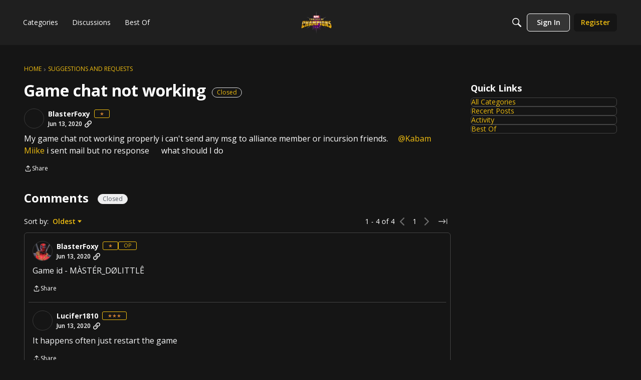

--- FILE ---
content_type: application/x-javascript
request_url: https://forums.playcontestofchampions.com/dist/v2/layouts/chunks/SearchFormContext.DanYWtDY.min.js
body_size: 1171
content:
var R=Object.defineProperty;var C=(r,e,o)=>e in r?R(r,e,{enumerable:!0,configurable:!0,writable:!0,value:o}):r[e]=o;var s=(r,e,o)=>C(r,typeof e!="symbol"?e+"":e,o);import{R as S,r as E,j as A}from"../vendor/vendor/react-core.BgLhaSja.min.js";import{l as F,b2 as g,bX as f,L as i,e as D,bY as T,v as _,I}from"../entries/layouts.VoFs29CL.min.js";import{p as y}from"../vendor/vendor/redux.D4LK-I4W.min.js";import{R as O}from"./Result.DfaCgWA_.min.js";import{E as P}from"./types.Bnp7nMni.min.js";const t=F.actionCreatorFactory("@@search");class a{}s(a,"performSearchACs",t.async("SEARCH")),s(a,"updateSearchFormAC",t("UPDATE_FORM")),s(a,"resetFormAC",t("RESET_FORM")),s(a,"performDomainSearchACs",t.async("DOMAIN_SEARCH"));const p={domain:f,query:"",page:1,sort:"relevance",scope:g,initialized:!1},m={form:p,response:{status:i.PENDING},domainSearchResponse:{}},b=["sort","domain","scope","page","pageURL"],G=y(D.reducerWithoutInitialState().case(a.updateSearchFormAC,(r,e)=>{let o=!1;if(r.form.initialized)for(const n of b)e[n]!==void 0&&r.form[n]!==e[n]&&(o=!0);!r.form.initialized&&e.initialized&&(o=!0);const c={...r.form,...e,needsResearch:o};return e.initialized||"page"in e||(c.page=1),r.form=c,r}).case(a.performSearchACs.started,(r,e)=>(r.form.needsResearch=!1,r.form.initialized=!0,r.response.status=i.LOADING,r)).case(a.performSearchACs.done,(r,e)=>(r.response.status=i.SUCCESS,r.response.data=e.result,r)).case(a.performSearchACs.failed,(r,e)=>(r.response.status=i.ERROR,r.response.error=e.error,r)).case(a.performDomainSearchACs.started,(r,e)=>{const{domain:o}=e;return r.domainSearchResponse[o]={status:i.LOADING},r}).case(a.performDomainSearchACs.done,(r,e)=>{const{domain:o}=e.params;return r.domainSearchResponse[o].status=i.SUCCESS,r.domainSearchResponse[o].data=e.result,r}).case(a.performDomainSearchACs.failed,(r,e)=>{const{domain:o}=e.params;return r.domainSearchResponse[o].status=i.ERROR,r.domainSearchResponse[o].error=e.error,r}).case(a.resetFormAC,r=>(r.form={...p},r.response={status:i.PENDING},r)));class M{constructor(){s(this,"ResultComponent",O);s(this,"defaultFormValues");s(this,"PanelComponent");s(this,"subTypes",[]);s(this,"addSubType",e=>{this.subTypes.find(o=>o.type===e.type)||this.subTypes.push(e)});s(this,"additionalFilterSchemaFields",[]);s(this,"isIsolatedType",!1);s(this,"ResultWrapper");s(this,"MetaComponent");s(this,"SpecificRecordPanelComponent");s(this,"SpecificRecordComponent");s(this,"showSpecificRecordCrumbs",!1)}getAllowedFields(e){return[]}getFilterSchema(e){return P}addFieldToFilterSchema(e){this.additionalFilterSchemaFields.push(e)}get sortValues(){return[]}mapResultToProps(e){var n,d,u;const o=e.type?((n=this.subTypes.find(l=>l.type===e.type))==null?void 0:n.icon)??this.icon:this.icon??null,c={imageSet:T(((d=e==null?void 0:e.image)==null?void 0:d.urlSrcSet)??{})};return{name:e.name,url:e.url,excerpt:e.body,image:(u=e.image)==null?void 0:u.url,highlight:e.highlight,icon:o,tags:e==null?void 0:e.tags,...c.imageSet.length>0?c:{}}}}const h=new class extends M{constructor(){super(...arguments);s(this,"key",f);s(this,"sort",0);s(this,"name","All");s(this,"icon",A.jsx(I,{icon:"search-all"}));s(this,"recordTypes",[])}},N=S.createContext({updateForm:()=>{},resetForm:()=>{},response:m.response,domainSearchResponse:m.domainSearchResponse,form:m.form,search:async()=>{},domains:[h],currentDomain:h,handleSourceChange:async r=>{},defaultFormValues:p,currentSource:_.sources[0]??void 0});function j(){return E.useContext(N)}export{p as D,m as I,M as S,a,N as b,G as s,j as u};


--- FILE ---
content_type: application/x-javascript
request_url: https://forums.playcontestofchampions.com/dist/v2/layouts/entries/addons/subcommunities/common.X4tyObzC.min.js
body_size: 5397
content:
var dt=Object.defineProperty;var mt=(t,e,s)=>e in t?dt(t,e,{enumerable:!0,configurable:!0,writable:!0,value:s}):t[e]=s;var p=(t,e,s)=>mt(t,typeof e!="symbol"?e+"":e,s);import{r as m,R as ht,j as n,l as G}from"../../../vendor/vendor/react-core.BgLhaSja.min.js";import{l as _,R as Z,L as i,c as S,b6 as pt,f as M,e as q,a1 as tt,aJ as bt,b7 as et,aP as g,b8 as ft,ai as gt,aM as It,aQ as J,aN as k,b9 as Dt,aj as yt,ba as K,i as N,bb as Ct,bc as St,Y as xt,bd as U,be as v,af as V,M as st,bf as At,J as Pt,bg as Lt,bh as jt,t as j,bi as Et,I as ot,bj as wt,bk as Nt,a9 as I,bl as vt,ap as Bt,as as Tt,bm as Rt,ar as Y,bn as Ft,bo as Ot,bp as Gt,bq as L,br as kt,bs as Mt,k as Ut,o as Vt,bt as Wt,m as nt,bu as zt,bv as Ht,bw as $t,bx as Q}from"../../layouts.VoFs29CL.min.js";import{u as at,p as rt,h as Xt,m as ct}from"../../../vendor/vendor/redux.D4LK-I4W.min.js";import{u as Jt}from"../../../chunks/SearchFormContext.DanYWtDY.min.js";const C=_.actionCreatorFactory("@@products"),b=class b extends Z{constructor(){super(...arguments);p(this,"getAll",(s=!1)=>{if(!s&&this.getState().multisite.products.allProductLoadable.status!==i.PENDING)return;const o=S(b.getAllACs,async()=>(await this.api.get("/products")).data)();return this.dispatch(o)});p(this,"postProduct",s=>{const o=S(b.postACs,async()=>(await this.api.post("/products",s)).data)({...s,transactionID:pt("postProduct")});return this.dispatch(o)});p(this,"patchProduct",s=>{const o=S(b.patchACs,async()=>{const{productID:a,...r}=s;return(await this.api.patch(`/products/${a}`,r)).data})(s);return this.dispatch(o)});p(this,"deleteProduct",s=>{const o=S(b.deleteACs,async()=>{const{productID:a}=s;return(await this.api.delete(`/products/${a}`)).data})(s);return this.dispatch(o)});p(this,"clearDeleteError",s=>this.dispatch(b.clearDeleteError({productID:s})));p(this,"toggleFeatureEnabled",s=>{const o=S(b.putFeatureFlagACs,async()=>{const a=await M.put("/products/product-feature-flag",s);return s.enabled&&await this.getAll(!0),a.data})(s);return this.dispatch(o)})}};p(b,"getAllACs",C.async("GET_ALL")),p(b,"getACs",C.async("GET")),p(b,"postACs",C.async("POST")),p(b,"patchACs",C.async("PATCH")),p(b,"deleteACs",C.async("DELETE")),p(b,"putFeatureFlagACs",C.async("PUT_FEATURE")),p(b,"clearDeleteError",C("CLEAR_DELETE_ERRORS"));let h=b;function Kt(){const t=at();return m.useMemo(()=>new h(t,M),[t])}const Yt={enabled:!1,enableStatus:i.PENDING,allProductLoadable:{status:i.PENDING},productsById:{},submittingProducts:{}},Qt=rt(q.reducerWithInitialState(Yt).case(h.getAllACs.started,t=>(t.allProductLoadable.status=i.LOADING,t)).case(h.getAllACs.done,(t,e)=>{t.allProductLoadable.status=i.SUCCESS;const s={};return e.result.forEach(o=>{s[o.productID]={product:o,patchProduct:{status:i.PENDING},deleteProduct:{status:i.PENDING}}}),t.productsById=s,t}).case(h.getAllACs.failed,(t,e)=>(t.allProductLoadable.status=i.ERROR,t.allProductLoadable.error=e.error,t)).case(h.postACs.started,(t,e)=>(t.submittingProducts[e.transactionID]={status:i.PENDING,data:e},t)).case(h.postACs.done,(t,e)=>(delete t.submittingProducts[e.params.transactionID],t.productsById[e.result.productID]={product:e.result,patchProduct:{status:i.PENDING},deleteProduct:{status:i.PENDING}},t)).case(h.postACs.failed,(t,e)=>(t.submittingProducts[e.params.transactionID]={...t.submittingProducts[e.params.transactionID],status:i.PENDING,error:e.error},t)).case(h.patchACs.started,(t,e)=>{const s=t.productsById[e.productID];return s.patchProduct={status:i.LOADING},t}).case(h.patchACs.done,(t,e)=>{const s=t.productsById[e.params.productID];return s.product=e.result,s.patchProduct={status:i.SUCCESS},t}).case(h.patchACs.failed,(t,e)=>{const s=t.productsById[e.params.productID];return s.patchProduct={status:i.ERROR,error:e.error},t}).case(h.deleteACs.started,(t,e)=>{const s=t.productsById[e.productID];return s.deleteProduct.status=i.LOADING,t}).case(h.deleteACs.done,(t,e)=>(delete t.productsById[e.params.productID],t)).case(h.deleteACs.failed,(t,e)=>{const s=t.productsById[e.params.productID];return s.deleteProduct.status=i.ERROR,s.deleteProduct.error=e.error.response.data,t}).case(h.clearDeleteError,(t,e)=>{const s=t.productsById[e.productID];return s.deleteProduct={status:i.PENDING},t}).case(h.putFeatureFlagACs.started,(t,e)=>(t.enableStatus=i.LOADING,t)).case(h.putFeatureFlagACs.done,(t,e)=>(t.enableStatus=i.SUCCESS,t.enabled=e.result.enabled,t))),_t=_.actionCreatorFactory("@@subcommunities"),T=class T extends Z{constructor(){super(...arguments);p(this,"getAll",(s=!1)=>{if(!s&&this.getState().multisite.subcommunities.subcommunitiesByID.status!==i.PENDING)return;const o=S(T.getAllACs,async()=>(await this.api.get("/subcommunities?expand=all")).data)();return this.dispatch(o)})}};p(T,"getAllACs",_t.async("GET_ALL"));let x=T;function Zt(){const t=at();return m.useMemo(()=>new x(t,M),[t])}const qt={subcommunitiesByID:{status:i.PENDING}},te=rt(q.reducerWithInitialState(qt).case(x.getAllACs.started,t=>(t.subcommunitiesByID.status=i.LOADING,t)).case(x.getAllACs.done,(t,e)=>{t.subcommunitiesByID.status=i.SUCCESS;const s={};return e.result.forEach(o=>{s[o.subcommunityID]=o}),t.subcommunitiesByID.data=s,t}).case(x.getAllACs.failed,(t,e)=>(t.subcommunitiesByID.status=i.ERROR,t.subcommunitiesByID.error=e.error,t))),ee=Xt({products:Qt,subcommunities:te}),W=tt(()=>{const t=bt("subcommunityChooser"),e=et(),s=t("options",{forceIcon:e.navAlignment.alignment==="center",defaultSection:"locale",enabled:!0}),o=t("arrow",{size:12,margin:6}),a=t("toggle",{lineHeight:g(e.button.size),minHeight:g(e.button.size),height:0}),r=t("dropDown",{maxHeightOffset:100});return{arrow:o,toggle:a,options:s,dropDown:r}}),z=tt(()=>{const t=It("subcommunityChooser"),e=W(),s=ft(),o=gt(),a=t("toggle",{display:"inline-flex",alignItems:"center",lineHeight:g(e.toggle.lineHeight),fontWeight:o.fonts.weights.normal}),r=t("toggleFullWidth",{width:J(100)}),u=t("toggleArrow",{...k.margin({horizontal:g(4)})}),c={display:"flex",alignItems:"center",width:J(100),justifyContent:"space-between"},l=t("row",{...c}),d=t("rowArrow",{"&&":{height:g(e.arrow.size),width:g(e.arrow.size)}}),f=t("rowIndented",{...c,paddingLeft:g(e.arrow.size)}),D=t("rowBack",{...c,justifyContent:"flex-start",marginLeft:g(-e.arrow.margin),[`.${d}`]:{marginRight:g(e.arrow.margin)}}),F=t("body",{...k.padding({vertical:g(s.spacer.margin.vertical)}),maxHeight:Dt(`100vh - ${g(et().fullHeight+e.dropDown.maxHeightOffset)}`)}),P=t("headingDivider",{position:"relative",display:"inline-block",...k.margin({horizontal:12}),height:K(12),width:K(2),background:yt.colorOut(o.border.color)}),E=t("check",{color:"inherit"});return{toggle:a,toggleFullWidth:r,toggleArrow:u,row:l,rowArrow:d,rowIndented:f,rowBack:D,body:F,headingDivider:P,check:E}}),se=ht.createContext({hideNoProductCommunities:N("featureFlags.SubcommunityProducts.Enabled")});function H(){return m.useContext(se)}function oe(){return ct(t=>t.multisite.subcommunities)}function A(){const{getAll:t}=Zt(),{subcommunitiesByID:e}=oe(),{hasPermission:s}=St();m.useEffect(()=>{e.status===i.PENDING&&t()},[e,t]);const o={};if(e.data)for(const[c,l]of Object.entries(e.data)){const d={resourceType:"category",resourceID:l.categoryID,mode:xt.RESOURCE_IF_JUNCTION};(l.categoryID!=null?s(["discussions.view","events.view"],d):!0)&&(o[c]=l)}const a={status:e.status,error:e.error,data:e.data?o:void 0},r=m.useMemo(()=>{const c={status:a.status,error:a.error};if(a.data){let l={noProduct:[]};Object.values(a.data).forEach(d=>{const{productID:f}=d;f!=null?l[f]?l[f].push(d):l[f]=[d]:l.noProduct.push(d)}),l.noProduct&&l.noProduct.length===0&&delete l.noProduct,c.data=l}return c},[a]),u={subcommunitiesByID:a,subcommunitiesByProductID:r};return m.useDebugValue(u),u}function $(){const t=N("context.basePath",""),e=N("context.host",""),s=t.replace(e,"").replace("/",""),{subcommunitiesByID:o}=A();let a=null;if(o.data)for(const r of Object.values(o.data))r.folder===s&&(a=r);return m.useDebugValue(a),a}function R(){const{subcommunitiesByID:t}=A(),{hideNoProductCommunities:e}=H(),{locales:s}=Ct(),o=m.useMemo(()=>{const a=[];if(!t.data)return null;for(const r of Object.values(t.data)){const u=s.find(c=>r.locale===c.regionalKey);u&&(a.find(c=>c.regionalKey===r.locale)||e&&r.productID==null||u&&a.push(u))}return a},[t,e,s]);return m.useDebugValue(o),o}function ne(){var r;const{subcommunitiesByProductID:t}=A(),e=R()??[],s=$(),o=s!=null&&s.productID?((r=t==null?void 0:t.data)==null?void 0:r[s.productID])??[]:[],a=[];return e.forEach(u=>{const c=o.find(l=>{if(l.locale===u.localeKey)return l});c?a.push(c):a.push(u)}),m.useDebugValue(a),a}function ae(t){const e=ne(),s=z();return n.jsx("ul",{children:e.map((o,a)=>{if("subcommunityID"in o){const r=o;return n.jsx(U,{to:r.url,isChecked:r.locale===V(),children:n.jsx("span",{className:s.row,children:n.jsx(v,{localeContent:r.locale,displayLocale:r.locale})})},a)}else{const r=o;return n.jsx(st,{onClick:()=>t.onChange(r.localeKey),children:n.jsxs("span",{className:s.row,children:[n.jsx(v,{localeContent:r.localeKey,displayLocale:r.localeKey}),n.jsx(At,{className:s.rowArrow})]})},a)}})})}function ut(){return ct(t=>t.multisite.products)}function lt(){const{getAll:t}=Kt(),{allProductLoadable:e,productsById:s,submittingProducts:o}=ut();m.useEffect(()=>{e.status===i.PENDING&&t()},[e,t]);const a={productsById:s,allProductLoadable:e,submittingProducts:o};return m.useDebugValue(a),a}function re(){const{productsById:t}=lt(),{subcommunitiesByID:e}=A(),{hideNoProductCommunities:s}=H(),o=m.useMemo(()=>{const a=e.data;if(!a)return null;const r=Array.from(new Set(Object.values(a).map(c=>c.locale))),u={};return r.forEach(c=>{Object.values(a).filter(d=>d.locale===c).forEach(d=>{const f=d.productID!==null?t[d.productID]:void 0;s&&!f||(u[c]||(u[c]=[]),u[c].push({product:f?f.product:null,community:d}))})}),u},[t,e]);return m.useDebugValue(o),o}function ce(t){const e=re();let s=null;return t&&e&&(s=e[t]),m.useDebugValue(s),s}function ue(t){H();const e=t.forLocale??V(),s=ce(e),o=m.useRef(null),a=R();if(m.useLayoutEffect(()=>{o.current&&o.current.focus()},[]),!s||!a)return n.jsx(Pt,{small:!0,padding:10});const r=z();return n.jsxs("ul",{children:[t.onBack&&Object.values(a).length>1&&n.jsxs(n.Fragment,{children:[n.jsx(st,{buttonRef:o,onClick:t.onBack,children:n.jsxs("span",{className:r.rowBack,children:[n.jsx(Lt,{className:r.rowArrow}),n.jsx(v,{localeContent:t.forLocale,displayLocale:t.forLocale})]})}),n.jsx(jt,{})]}),s.map(u=>{const{product:c,community:l}=u;return n.jsx(U,{to:l.url,isChecked:l.subcommunityID===t.activeSubcommunityID,children:n.jsx("span",{className:t.onBack?r.rowIndented:r.row,children:l.name})},`product${c?c.productID:""}-sub${l.subcommunityID}`)})]})}function le(t){const{activeSection:e,setActiveSection:s,activeSubcommunityID:o}=t,[a,r]=m.useState(null);m.useEffect(()=>{e==="locale"&&r(null)},[e,r]);const[u]=m.useState(null);return e==="product"?n.jsx(ue,{activeSubcommunityID:o,forLocale:a??V(),communityID:u,onBack:a?()=>{s("locale"),r(null)}:void 0}):n.jsx(ae,{value:a,onChange:c=>{r(c),s("product")}})}function ie(t){const e=$();return n.jsx(n.Fragment,{children:t.subcommunities.map(s=>n.jsx(U,{to:s.url,isActive:s.subcommunityID===(e==null?void 0:e.subcommunityID),children:s.name},s.subcommunityID))})}function B(t){const e=j("Subcommunities"),s=j("Languages"),o=$(),{options:a}=W(),[r,u]=m.useState(t.defaultSection??a.defaultSection??"locale"),c=m.useRef(null),[l,d]=m.useState(!1),f=R(),D=z(),F=a.forceIcon&&!t.fullWidth,{subcommunitiesByID:P,subcommunitiesByProductID:E}=A(),{enabled:it}=ut();if(!f||!a.enabled)return null;const w=Object.values(f).length>1,X=E.data&&Object.keys(E.data).length>1&&it;let y=n.jsxs(n.Fragment,{children:[n.jsx(Et,{children:j("Global Navigation")}),n.jsx(ot,{icon:"me-subcommunities"})]});if(t.defaultSection&&t.fullWidth?t.defaultSection==="product"?y=(o==null?void 0:o.name)??e:o!=null&&o.locale?y=n.jsx(v,{localeContent:o.locale,displayLocale:o.locale}):y=s:w&&o&&!F&&(y=`${o.name} (${o.locale}) `),t.fullWidth&&(y=n.jsxs(n.Fragment,{children:[t.fullWidthIcon,y]})),P.data){const O=Object.values(P.data);if(O.length===0||O.length===1&&O[0].isDefault)return null}return n.jsx(wt,{isVisible:l,onVisibilityChange:d,buttonRef:c,isSmall:!0,flyoutType:vt.FRAME,buttonType:t.buttonType||I.STANDARD,buttonClassName:G(t.buttonClass),openDirection:Nt.AUTO,buttonContents:n.jsxs("span",{className:G(D.toggle,t.fullWidth&&D.toggleFullWidth),children:[y,!t.fullWidth&&n.jsx(Ft,{className:G(D.toggleArrow)})]}),children:n.jsx(Bt,{header:n.jsx(Rt,{onClose:()=>{d(!1)},children:X&&w?n.jsxs(n.Fragment,{children:[n.jsx(Y,{buttonType:r==="locale"?I.TEXT_PRIMARY:I.TEXT,onClick:()=>u("locale"),children:s}),n.jsx("hr",{className:D.headingDivider}),n.jsx(Y,{buttonType:r==="product"?I.TEXT_PRIMARY:I.TEXT,onClick:()=>u("product"),children:e})]}):w?s:e}),body:n.jsx(Tt,{selfPadded:!0,className:D.body,children:X&&w?n.jsx(le,{activeSubcommunityID:o?o.subcommunityID:void 0,activeSection:r,setActiveSection:u}):n.jsx(ie,{subcommunities:Object.values(P.data)})}),footer:null})})}function de(t){const e=Ot();return n.jsx("svg",{xmlns:"http://www.w3.org/2000/svg",width:"24",height:"24",viewBox:"0 0 24 24",className:Gt(e.standard,t.className),children:n.jsxs("g",{fill:"none",fillRule:"evenodd",children:[n.jsx("path",{stroke:"#555A62",d:"M11.818 2.972L3.04 7.21l8.784 4.833a.187.187 0 00.152.002l8.787-5.154-8.945-3.919z"}),n.jsx("path",{fill:"#555A62",fillRule:"nonzero",d:"M12.5 12v9.5h-1V12z"}),n.jsx("path",{fill:"#555A62",fillRule:"nonzero",d:"M2.8 7v8.719l9.339 5.691L21 15.727V7h1v9.273l-9.847 6.317L1.8 16.281V7z"})]})})}function me(){const t=R(),{subcommunitiesByProductID:e,subcommunitiesByID:s}=A();if(!W().options.enabled||!t||!e.data)return null;const o=Object.values(t).length>1,a=Object.keys(e.data).length>1,r=Object.keys(s.data??{}).length>1,u=!a&&!o&&r;return n.jsxs(n.Fragment,{children:[n.jsx("hr",{className:L().separator}),o&&n.jsx(B,{defaultSection:"locale",buttonType:I.CUSTOM,buttonClass:L().action,fullWidthIcon:n.jsx(ot,{icon:"me-subcommunities",className:L().actionIcon}),fullWidth:!0}),(a||u)&&n.jsx(B,{defaultSection:"product",buttonType:I.CUSTOM,buttonClass:L().action,fullWidthIcon:n.jsx(de,{className:L().actionIcon}),fullWidth:!0})]})}function he(t){const{productsById:e}=lt(),{form:s,updateForm:o}=Jt(),a=kt(),r=[{value:"all",label:j("(All)")},{value:a.sectionGroup,label:a.name}],c=r[1].label;let l=r.find(d=>d.value===s.siteSectionGroup);return Object.values(e).length<=1?n.jsx(n.Fragment,{}):a.sectionGroup==="vanilla"?n.jsx(n.Fragment,{}):n.jsx(Mt,{options:r,label:j("Product"),value:l,placeholder:c,isClearable:!1,onChange:d=>{d&&o({siteSectionGroup:d.value.toString()})}})}Ut("multisite",ee);Vt(()=>{Wt().dispatch(h.putFeatureFlagACs.done({params:{enabled:!1},result:{enabled:N("featureFlags.SubcommunityProducts.Enabled",!1)}}))});nt("subcommunity-chooser",B);zt(me);nt("ProductSearchFormFilter",he);Ht.registerBeforeMeBox(()=>{const t=$t();return t===Q.MOBILE||t===Q.XS?null:n.jsx(B,{buttonType:I.TITLEBAR_LINK})});


--- FILE ---
content_type: application/x-javascript
request_url: https://forums.playcontestofchampions.com/dist/v2/layouts/chunks/addons/vanilla/PostAttachmentsAsset.j3sWLQF8.min.js
body_size: 190
content:
import{r as l,j as s}from"../../../vendor/vendor/react-core.BgLhaSja.min.js";import{fn as x,fD as y,c6 as A,dM as b,cF as j}from"../../../entries/layouts.VoFs29CL.min.js";import{C as p}from"./ContentItemAttachment.BDtyLegx.min.js";function v(e){var r,u,d;const{discussion:a,discussionApiParams:m}=e,{discussionID:f}=a,{query:{data:h},invalidate:o}=x(f,m,a),i=h,t=i.attachments,g=y(),c=l.useCallback(async()=>{t&&t.length>0&&(await g(t),await o())},[t==null?void 0:t.length]);return l.useEffect(()=>{c()},[c]),!i.attachments||i.attachments.length===0?s.jsx(s.Fragment,{}):s.jsxs(A,{options:{borderType:(r=e.containerOptions)==null?void 0:r.borderType,background:(u=e.containerOptions)==null?void 0:u.outerBackground},children:[s.jsx(b,{options:{alignment:(d=e.containerOptions)==null?void 0:d.headerAlignment},title:e.title,description:e.description,subtitle:e.subtitle}),t==null?void 0:t.map(n=>s.jsx(j,{attachmentType:n.attachmentType,children:s.jsx(p,{attachment:n,onSuccessfulRefresh:o},n.attachmentID)},n.attachmentID))]})}export{v as PostAttachmentsAsset,v as default};


--- FILE ---
content_type: application/x-javascript
request_url: https://forums.playcontestofchampions.com/dist/v2/layouts/chunks/addons/vanilla/CommentsBulkActions.classes.B2gow06Y.min.js
body_size: -170
content:
import{i as o}from"../../../vendor/vendor/react-core.BgLhaSja.min.js";import{a1 as e}from"../../../entries/layouts.VoFs29CL.min.js";const a=e(()=>({modalHeader:o({marginBottom:16},"label:CommentsBulkActions-classes-modalHeader"),topLevelError:o({marginTop:8,marginBottom:16},"label:CommentsBulkActions-classes-topLevelError")}));export{a as c};


--- FILE ---
content_type: application/x-javascript
request_url: https://forums.playcontestofchampions.com/dist/v2/layouts/chunks/addons/knowledge/KnowledgeBases.context.CzA_H3Db.min.js
body_size: 450
content:
import{A as c,p as l,R as d,j as B,r as g}from"../../../vendor/vendor/react-core.BgLhaSja.min.js";import{f as u,af as E,dN as p}from"../../../entries/layouts.VoFs29CL.min.js";function D(){return!0}const i="/knowledge-bases",v={getKnowledgeBases:async function(e){return(await u.get(i,{params:e})).data},getKnowledgeBase:async function(e){const{knowledgeBaseID:n,...t}=e;return(await u.get(`${i}/${n}`,{params:{...t,expand:"all"}})).data},getKnowledgeBaseNavigationItems:async function(e){const{knowledgeBaseID:n,...t}=e;return(await u.get(`${i}/${n}/navigation-flat`,{params:{locale:E(),"only-translated":D(),...t}})).data},patchKnowledgeBaseNavigationItems:async function(e){const{knowledgeBaseID:n,patchItems:t}=e;return(await u.patch(`${i}/${n}/navigation-flat`,t)).data}};var A=function(e){return e.HELP="help",e.GUIDE="guide",e}({}),q=function(e){return e.MANUAL="manual",e.NAME="name",e.DATE_INSERTED="dateInserted",e.DATE_INSERTED_DESC="dateInsertedDesc",e}({}),I=function(e){return e.DELETED="deleted",e.PUBLISHED="published",e}({});const K=d.createContext({api:v});function x(){return d.useContext(K)}function w(){return x().api}function k(e,n){const t=w(),a=c(),o={status:I.PUBLISHED,...e},s=["getKnowledgeBases",o],r=l({queryFn:async()=>await t.getKnowledgeBases(o),keepPreviousData:!0,queryKey:s,initialData:n});return{query:p(r),invalidate:async function(){await a.invalidateQueries({queryKey:s})}}}function N(e,n,t){const a=w(),o=c(),s={knowledgeBaseID:e,...n},r=["getKnowledgeBase",{knowledgeBaseID:s.knowledgeBaseID}],f=l({queryFn:async()=>await a.getKnowledgeBase(s),keepPreviousData:!0,queryKey:r,initialData:t});return{query:p(f),invalidate:async function(){await o.invalidateQueries({queryKey:r})}}}const y=g.createContext({knowledgeBase:void 0});function P(){return g.useContext(y)}function L(e){const{knowledgeBase:n,children:t}=e;return B.jsx(y.Provider,{value:{knowledgeBase:n},children:t})}export{L as K,P as a,A as b,w as c,k as d,I as e,q as f,D as g,N as u};


--- FILE ---
content_type: application/x-javascript
request_url: https://forums.playcontestofchampions.com/dist/v2/layouts/entries/addons/ideation/layouts.Dypb4FUf.min.js
body_size: 393
content:
const __vite__mapDeps=(i,m=__vite__mapDeps,d=(m.f||(m.f=["../../../chunks/addons/openapi-embed/layouts._xHqySZ2.css"])))=>i.map(i=>d[i]);
import{H as l,_ as o,J as d,K as u,M as m,t as c,O as p,Q as _,n as f,av as I}from"../../layouts.VoFs29CL.min.js";import{j as e,r as x}from"../../../vendor/vendor/react-core.BgLhaSja.min.js";import{C as b}from"../../../chunks/addons/vanilla/CommentsBulkActionsContext.C-kqbDww.min.js";const j=l({loadFunction:()=>o(()=>import("../../../chunks/addons/ideation/IdeaStatusForm.loadable.BYml0Ups.min.js"),__vite__mapDeps([0]),import.meta.url),fallback(){return e.jsx(d,{size:100,loaderStyleClass:u().mediumLoader})}});f({IdeaStatusAsset:()=>o(()=>import("../../../chunks/addons/ideation/IdeaStatusAsset.CkEtr3oL.min.js"),__vite__mapDeps([0]),import.meta.url)});function a(t){const[i,s]=x.useState(!1),r=()=>s(!0),n=()=>s(!1);return t.discussion.type!=="idea"?null:e.jsxs(e.Fragment,{children:[e.jsx(m,{onClick:r,children:c("Edit Idea Status")}),e.jsx(p,{isVisible:i,size:_.MEDIUM,exitHandler:n,children:e.jsx(j,{onCancel:()=>s(!1),discussion:t.discussion})})]})}I({permission:{permission:"community.moderate"},component:a});b.registerPostType({value:"idea",label:"Idea"});const y=Object.freeze(Object.defineProperty({__proto__:null,DiscussionOptionEditIdea:a},Symbol.toStringTag,{value:"Module"}));export{j as I,y as l};


--- FILE ---
content_type: application/x-javascript
request_url: https://forums.playcontestofchampions.com/dist/v2/layouts/chunks/AiChatInterface.DsLOoQks.min.js
body_size: 17111
content:
import{r as F,j as n,p as en,A as tn,q as Ye,l as oe,i as f,k as _n,R as In}from"../vendor/vendor/react-core.BgLhaSja.min.js";import{d as Dn}from"./vendor/lodash.CM-NTfHi.min.js";import{f7 as wn,f as he,ai as x,aj as j,a1 as pt,aZ as Rn,t as R,ar as ye,a9 as Te,aX as nn,I as ee,d8 as He,aL as ot,aN as vn,a4 as Ge,f8 as Nn,cW as Ln,ad as ze,ae as Mn,W as On,X as kn,ck as Pn,i as zt,cu as sn,d1 as mt,a8 as jn,aa as Fn,ab as Bn,cb as Un,bj as zn,bk as Wn,O as Hn,Q as Gn,ap as Yn,aq as Vn,ag as Wt,as as qn,a3 as on,au as $n,f9 as Xn,fa as Kn,aG as Zn,bp as Ht,dy as Qn}from"../entries/layouts.VoFs29CL.min.js";function Jn(){const s=wn(null),[t,o]=F.useState(0),[i,r]=F.useState(!1),u=F.useRef({width:0,height:0,isAnimating:!1}),g=F.useCallback(m=>{if(s.current){const{offsetWidth:T,offsetHeight:d}=s.current;u.current={width:T,height:d,isAnimating:!0},r(!0),o(y=>y+1)}m()},[]);return F.useLayoutEffect(()=>{var m,T;if(s.current&&i){const d=s.current,y=u.current;if(y.isAnimating){const v={width:getComputedStyle(d).width,height:getComputedStyle(d).height,maxWidth:getComputedStyle(d).maxWidth,minWidth:getComputedStyle(d).minWidth};d.style.width=`${y.width}px`,d.style.height=`${y.height}px`,d.style.overflow="hidden";const _=d.cloneNode(!0);_.style.position="absolute",_.style.visibility="hidden",_.style.pointerEvents="none";for(const[I,q]of Object.entries(v))_.style[I]=q;(m=d.parentElement)==null||m.appendChild(_);const W=_.offsetWidth,b=_.offsetHeight;(T=d.parentElement)==null||T.removeChild(_);const V=requestAnimationFrame(()=>{d.style.transition="width 300ms ease-in-out, height 300ms ease-in-out",d.style.maxWidth="none",d.style.width=`${W}px`,d.style.height=`${b}px`}),K=()=>{cancelAnimationFrame(V),d.style.width="",d.style.maxWidth="",d.style.height="",d.style.minWidth="",d.style.overflow="",d.style.transition="",d.removeEventListener("transitionend",K),u.current.isAnimating=!1,r(!1)};return d.addEventListener("transitionend",K),()=>{K()}}}},[t,i]),{runWithTransition:g,measureRef:s}}const{entries:an,setPrototypeOf:Gt,isFrozen:es,getPrototypeOf:ts,getOwnPropertyDescriptor:ns}=Object;let{freeze:B,seal:G,create:rn}=Object,{apply:dt,construct:ft}=typeof Reflect<"u"&&Reflect;B||(B=function(t){return t});G||(G=function(t){return t});dt||(dt=function(t,o,i){return t.apply(o,i)});ft||(ft=function(t,o){return new t(...o)});const Be=U(Array.prototype.forEach),ss=U(Array.prototype.lastIndexOf),Yt=U(Array.prototype.pop),Ie=U(Array.prototype.push),os=U(Array.prototype.splice),We=U(String.prototype.toLowerCase),at=U(String.prototype.toString),Vt=U(String.prototype.match),De=U(String.prototype.replace),as=U(String.prototype.indexOf),is=U(String.prototype.trim),Y=U(Object.prototype.hasOwnProperty),P=U(RegExp.prototype.test),we=rs(TypeError);function U(s){return function(t){for(var o=arguments.length,i=new Array(o>1?o-1:0),r=1;r<o;r++)i[r-1]=arguments[r];return dt(s,t,i)}}function rs(s){return function(){for(var t=arguments.length,o=new Array(t),i=0;i<t;i++)o[i]=arguments[i];return ft(s,o)}}function p(s,t){let o=arguments.length>2&&arguments[2]!==void 0?arguments[2]:We;Gt&&Gt(s,null);let i=t.length;for(;i--;){let r=t[i];if(typeof r=="string"){const u=o(r);u!==r&&(es(t)||(t[i]=u),r=u)}s[r]=!0}return s}function ls(s){for(let t=0;t<s.length;t++)Y(s,t)||(s[t]=null);return s}function se(s){const t=rn(null);for(const[o,i]of an(s))Y(s,o)&&(Array.isArray(i)?t[o]=ls(i):i&&typeof i=="object"&&i.constructor===Object?t[o]=se(i):t[o]=i);return t}function Re(s,t){for(;s!==null;){const i=ns(s,t);if(i){if(i.get)return U(i.get);if(typeof i.value=="function")return U(i.value)}s=ts(s)}function o(){return null}return o}const qt=B(["a","abbr","acronym","address","area","article","aside","audio","b","bdi","bdo","big","blink","blockquote","body","br","button","canvas","caption","center","cite","code","col","colgroup","content","data","datalist","dd","decorator","del","details","dfn","dialog","dir","div","dl","dt","element","em","fieldset","figcaption","figure","font","footer","form","h1","h2","h3","h4","h5","h6","head","header","hgroup","hr","html","i","img","input","ins","kbd","label","legend","li","main","map","mark","marquee","menu","menuitem","meter","nav","nobr","ol","optgroup","option","output","p","picture","pre","progress","q","rp","rt","ruby","s","samp","section","select","shadow","small","source","spacer","span","strike","strong","style","sub","summary","sup","table","tbody","td","template","textarea","tfoot","th","thead","time","tr","track","tt","u","ul","var","video","wbr"]),it=B(["svg","a","altglyph","altglyphdef","altglyphitem","animatecolor","animatemotion","animatetransform","circle","clippath","defs","desc","ellipse","filter","font","g","glyph","glyphref","hkern","image","line","lineargradient","marker","mask","metadata","mpath","path","pattern","polygon","polyline","radialgradient","rect","stop","style","switch","symbol","text","textpath","title","tref","tspan","view","vkern"]),rt=B(["feBlend","feColorMatrix","feComponentTransfer","feComposite","feConvolveMatrix","feDiffuseLighting","feDisplacementMap","feDistantLight","feDropShadow","feFlood","feFuncA","feFuncB","feFuncG","feFuncR","feGaussianBlur","feImage","feMerge","feMergeNode","feMorphology","feOffset","fePointLight","feSpecularLighting","feSpotLight","feTile","feTurbulence"]),cs=B(["animate","color-profile","cursor","discard","font-face","font-face-format","font-face-name","font-face-src","font-face-uri","foreignobject","hatch","hatchpath","mesh","meshgradient","meshpatch","meshrow","missing-glyph","script","set","solidcolor","unknown","use"]),lt=B(["math","menclose","merror","mfenced","mfrac","mglyph","mi","mlabeledtr","mmultiscripts","mn","mo","mover","mpadded","mphantom","mroot","mrow","ms","mspace","msqrt","mstyle","msub","msup","msubsup","mtable","mtd","mtext","mtr","munder","munderover","mprescripts"]),us=B(["maction","maligngroup","malignmark","mlongdiv","mscarries","mscarry","msgroup","mstack","msline","msrow","semantics","annotation","annotation-xml","mprescripts","none"]),$t=B(["#text"]),Xt=B(["accept","action","align","alt","autocapitalize","autocomplete","autopictureinpicture","autoplay","background","bgcolor","border","capture","cellpadding","cellspacing","checked","cite","class","clear","color","cols","colspan","controls","controlslist","coords","crossorigin","datetime","decoding","default","dir","disabled","disablepictureinpicture","disableremoteplayback","download","draggable","enctype","enterkeyhint","face","for","headers","height","hidden","high","href","hreflang","id","inputmode","integrity","ismap","kind","label","lang","list","loading","loop","low","max","maxlength","media","method","min","minlength","multiple","muted","name","nonce","noshade","novalidate","nowrap","open","optimum","pattern","placeholder","playsinline","popover","popovertarget","popovertargetaction","poster","preload","pubdate","radiogroup","readonly","rel","required","rev","reversed","role","rows","rowspan","spellcheck","scope","selected","shape","size","sizes","span","srclang","start","src","srcset","step","style","summary","tabindex","title","translate","type","usemap","valign","value","width","wrap","xmlns","slot"]),ct=B(["accent-height","accumulate","additive","alignment-baseline","amplitude","ascent","attributename","attributetype","azimuth","basefrequency","baseline-shift","begin","bias","by","class","clip","clippathunits","clip-path","clip-rule","color","color-interpolation","color-interpolation-filters","color-profile","color-rendering","cx","cy","d","dx","dy","diffuseconstant","direction","display","divisor","dur","edgemode","elevation","end","exponent","fill","fill-opacity","fill-rule","filter","filterunits","flood-color","flood-opacity","font-family","font-size","font-size-adjust","font-stretch","font-style","font-variant","font-weight","fx","fy","g1","g2","glyph-name","glyphref","gradientunits","gradienttransform","height","href","id","image-rendering","in","in2","intercept","k","k1","k2","k3","k4","kerning","keypoints","keysplines","keytimes","lang","lengthadjust","letter-spacing","kernelmatrix","kernelunitlength","lighting-color","local","marker-end","marker-mid","marker-start","markerheight","markerunits","markerwidth","maskcontentunits","maskunits","max","mask","media","method","mode","min","name","numoctaves","offset","operator","opacity","order","orient","orientation","origin","overflow","paint-order","path","pathlength","patterncontentunits","patterntransform","patternunits","points","preservealpha","preserveaspectratio","primitiveunits","r","rx","ry","radius","refx","refy","repeatcount","repeatdur","restart","result","rotate","scale","seed","shape-rendering","slope","specularconstant","specularexponent","spreadmethod","startoffset","stddeviation","stitchtiles","stop-color","stop-opacity","stroke-dasharray","stroke-dashoffset","stroke-linecap","stroke-linejoin","stroke-miterlimit","stroke-opacity","stroke","stroke-width","style","surfacescale","systemlanguage","tabindex","tablevalues","targetx","targety","transform","transform-origin","text-anchor","text-decoration","text-rendering","textlength","type","u1","u2","unicode","values","viewbox","visibility","version","vert-adv-y","vert-origin-x","vert-origin-y","width","word-spacing","wrap","writing-mode","xchannelselector","ychannelselector","x","x1","x2","xmlns","y","y1","y2","z","zoomandpan"]),Kt=B(["accent","accentunder","align","bevelled","close","columnsalign","columnlines","columnspan","denomalign","depth","dir","display","displaystyle","encoding","fence","frame","height","href","id","largeop","length","linethickness","lspace","lquote","mathbackground","mathcolor","mathsize","mathvariant","maxsize","minsize","movablelimits","notation","numalign","open","rowalign","rowlines","rowspacing","rowspan","rspace","rquote","scriptlevel","scriptminsize","scriptsizemultiplier","selection","separator","separators","stretchy","subscriptshift","supscriptshift","symmetric","voffset","width","xmlns"]),Ue=B(["xlink:href","xml:id","xlink:title","xml:space","xmlns:xlink"]),ms=G(/\{\{[\w\W]*|[\w\W]*\}\}/gm),ds=G(/<%[\w\W]*|[\w\W]*%>/gm),fs=G(/\$\{[\w\W]*/gm),ps=G(/^data-[\-\w.\u00B7-\uFFFF]+$/),hs=G(/^aria-[\-\w]+$/),ln=G(/^(?:(?:(?:f|ht)tps?|mailto|tel|callto|sms|cid|xmpp):|[^a-z]|[a-z+.\-]+(?:[^a-z+.\-:]|$))/i),gs=G(/^(?:\w+script|data):/i),ys=G(/[\u0000-\u0020\u00A0\u1680\u180E\u2000-\u2029\u205F\u3000]/g),cn=G(/^html$/i),Ts=G(/^[a-z][.\w]*(-[.\w]+)+$/i);var Zt=Object.freeze({__proto__:null,ARIA_ATTR:hs,ATTR_WHITESPACE:ys,CUSTOM_ELEMENT:Ts,DATA_ATTR:ps,DOCTYPE_NAME:cn,ERB_EXPR:ds,IS_ALLOWED_URI:ln,IS_SCRIPT_OR_DATA:gs,MUSTACHE_EXPR:ms,TMPLIT_EXPR:fs});const ve={element:1,text:3,progressingInstruction:7,comment:8,document:9},As=function(){return typeof window>"u"?null:window},xs=function(t,o){if(typeof t!="object"||typeof t.createPolicy!="function")return null;let i=null;const r="data-tt-policy-suffix";o&&o.hasAttribute(r)&&(i=o.getAttribute(r));const u="dompurify"+(i?"#"+i:"");try{return t.createPolicy(u,{createHTML(g){return g},createScriptURL(g){return g}})}catch{return console.warn("TrustedTypes policy "+u+" could not be created."),null}},Qt=function(){return{afterSanitizeAttributes:[],afterSanitizeElements:[],afterSanitizeShadowDOM:[],beforeSanitizeAttributes:[],beforeSanitizeElements:[],beforeSanitizeShadowDOM:[],uponSanitizeAttribute:[],uponSanitizeElement:[],uponSanitizeShadowNode:[]}};function un(){let s=arguments.length>0&&arguments[0]!==void 0?arguments[0]:As();const t=c=>un(c);if(t.version="3.2.4",t.removed=[],!s||!s.document||s.document.nodeType!==ve.document||!s.Element)return t.isSupported=!1,t;let{document:o}=s;const i=o,r=i.currentScript,{DocumentFragment:u,HTMLTemplateElement:g,Node:m,Element:T,NodeFilter:d,NamedNodeMap:y=s.NamedNodeMap||s.MozNamedAttrMap,HTMLFormElement:v,DOMParser:_,trustedTypes:W}=s,b=T.prototype,V=Re(b,"cloneNode"),K=Re(b,"remove"),I=Re(b,"nextSibling"),q=Re(b,"childNodes"),N=Re(b,"parentNode");if(typeof g=="function"){const c=o.createElement("template");c.content&&c.content.ownerDocument&&(o=c.content.ownerDocument)}let E,te="";const{implementation:ae,createNodeIterator:h,createDocumentFragment:H,getElementsByTagName:ie}=o,{importNode:re}=i;let S=Qt();t.isSupported=typeof an=="function"&&typeof N=="function"&&ae&&ae.createHTMLDocument!==void 0;const{MUSTACHE_EXPR:xe,ERB_EXPR:be,TMPLIT_EXPR:le,DATA_ATTR:Z,ARIA_ATTR:pn,IS_SCRIPT_OR_DATA:hn,ATTR_WHITESPACE:gt,CUSTOM_ELEMENT:gn}=Zt;let{IS_ALLOWED_URI:yt}=Zt,D=null;const Tt=p({},[...qt,...it,...rt,...lt,...$t]);let L=null;const At=p({},[...Xt,...ct,...Kt,...Ue]);let C=Object.seal(rn(null,{tagNameCheck:{writable:!0,configurable:!1,enumerable:!0,value:null},attributeNameCheck:{writable:!0,configurable:!1,enumerable:!0,value:null},allowCustomizedBuiltInElements:{writable:!0,configurable:!1,enumerable:!0,value:!1}})),Ce=null,qe=null,xt=!0,$e=!0,bt=!1,Ct=!0,ce=!1,Xe=!0,ne=!1,Ke=!1,Ze=!1,ue=!1,Le=!1,Me=!1,Et=!0,St=!1;const yn="user-content-";let Qe=!0,Ee=!1,me={},de=null;const _t=p({},["annotation-xml","audio","colgroup","desc","foreignobject","head","iframe","math","mi","mn","mo","ms","mtext","noembed","noframes","noscript","plaintext","script","style","svg","template","thead","title","video","xmp"]);let It=null;const Dt=p({},["audio","video","img","source","image","track"]);let Je=null;const wt=p({},["alt","class","for","id","label","name","pattern","placeholder","role","summary","title","value","style","xmlns"]),Oe="http://www.w3.org/1998/Math/MathML",ke="http://www.w3.org/2000/svg",Q="http://www.w3.org/1999/xhtml";let fe=Q,et=!1,tt=null;const Tn=p({},[Oe,ke,Q],at);let Pe=p({},["mi","mo","mn","ms","mtext"]),je=p({},["annotation-xml"]);const An=p({},["title","style","font","a","script"]);let Se=null;const xn=["application/xhtml+xml","text/html"],bn="text/html";let w=null,pe=null;const Cn=o.createElement("form"),Rt=function(e){return e instanceof RegExp||e instanceof Function},nt=function(){let e=arguments.length>0&&arguments[0]!==void 0?arguments[0]:{};if(!(pe&&pe===e)){if((!e||typeof e!="object")&&(e={}),e=se(e),Se=xn.indexOf(e.PARSER_MEDIA_TYPE)===-1?bn:e.PARSER_MEDIA_TYPE,w=Se==="application/xhtml+xml"?at:We,D=Y(e,"ALLOWED_TAGS")?p({},e.ALLOWED_TAGS,w):Tt,L=Y(e,"ALLOWED_ATTR")?p({},e.ALLOWED_ATTR,w):At,tt=Y(e,"ALLOWED_NAMESPACES")?p({},e.ALLOWED_NAMESPACES,at):Tn,Je=Y(e,"ADD_URI_SAFE_ATTR")?p(se(wt),e.ADD_URI_SAFE_ATTR,w):wt,It=Y(e,"ADD_DATA_URI_TAGS")?p(se(Dt),e.ADD_DATA_URI_TAGS,w):Dt,de=Y(e,"FORBID_CONTENTS")?p({},e.FORBID_CONTENTS,w):_t,Ce=Y(e,"FORBID_TAGS")?p({},e.FORBID_TAGS,w):{},qe=Y(e,"FORBID_ATTR")?p({},e.FORBID_ATTR,w):{},me=Y(e,"USE_PROFILES")?e.USE_PROFILES:!1,xt=e.ALLOW_ARIA_ATTR!==!1,$e=e.ALLOW_DATA_ATTR!==!1,bt=e.ALLOW_UNKNOWN_PROTOCOLS||!1,Ct=e.ALLOW_SELF_CLOSE_IN_ATTR!==!1,ce=e.SAFE_FOR_TEMPLATES||!1,Xe=e.SAFE_FOR_XML!==!1,ne=e.WHOLE_DOCUMENT||!1,ue=e.RETURN_DOM||!1,Le=e.RETURN_DOM_FRAGMENT||!1,Me=e.RETURN_TRUSTED_TYPE||!1,Ze=e.FORCE_BODY||!1,Et=e.SANITIZE_DOM!==!1,St=e.SANITIZE_NAMED_PROPS||!1,Qe=e.KEEP_CONTENT!==!1,Ee=e.IN_PLACE||!1,yt=e.ALLOWED_URI_REGEXP||ln,fe=e.NAMESPACE||Q,Pe=e.MATHML_TEXT_INTEGRATION_POINTS||Pe,je=e.HTML_INTEGRATION_POINTS||je,C=e.CUSTOM_ELEMENT_HANDLING||{},e.CUSTOM_ELEMENT_HANDLING&&Rt(e.CUSTOM_ELEMENT_HANDLING.tagNameCheck)&&(C.tagNameCheck=e.CUSTOM_ELEMENT_HANDLING.tagNameCheck),e.CUSTOM_ELEMENT_HANDLING&&Rt(e.CUSTOM_ELEMENT_HANDLING.attributeNameCheck)&&(C.attributeNameCheck=e.CUSTOM_ELEMENT_HANDLING.attributeNameCheck),e.CUSTOM_ELEMENT_HANDLING&&typeof e.CUSTOM_ELEMENT_HANDLING.allowCustomizedBuiltInElements=="boolean"&&(C.allowCustomizedBuiltInElements=e.CUSTOM_ELEMENT_HANDLING.allowCustomizedBuiltInElements),ce&&($e=!1),Le&&(ue=!0),me&&(D=p({},$t),L=[],me.html===!0&&(p(D,qt),p(L,Xt)),me.svg===!0&&(p(D,it),p(L,ct),p(L,Ue)),me.svgFilters===!0&&(p(D,rt),p(L,ct),p(L,Ue)),me.mathMl===!0&&(p(D,lt),p(L,Kt),p(L,Ue))),e.ADD_TAGS&&(D===Tt&&(D=se(D)),p(D,e.ADD_TAGS,w)),e.ADD_ATTR&&(L===At&&(L=se(L)),p(L,e.ADD_ATTR,w)),e.ADD_URI_SAFE_ATTR&&p(Je,e.ADD_URI_SAFE_ATTR,w),e.FORBID_CONTENTS&&(de===_t&&(de=se(de)),p(de,e.FORBID_CONTENTS,w)),Qe&&(D["#text"]=!0),ne&&p(D,["html","head","body"]),D.table&&(p(D,["tbody"]),delete Ce.tbody),e.TRUSTED_TYPES_POLICY){if(typeof e.TRUSTED_TYPES_POLICY.createHTML!="function")throw we('TRUSTED_TYPES_POLICY configuration option must provide a "createHTML" hook.');if(typeof e.TRUSTED_TYPES_POLICY.createScriptURL!="function")throw we('TRUSTED_TYPES_POLICY configuration option must provide a "createScriptURL" hook.');E=e.TRUSTED_TYPES_POLICY,te=E.createHTML("")}else E===void 0&&(E=xs(W,r)),E!==null&&typeof te=="string"&&(te=E.createHTML(""));B&&B(e),pe=e}},vt=p({},[...it,...rt,...cs]),Nt=p({},[...lt,...us]),En=function(e){let a=N(e);(!a||!a.tagName)&&(a={namespaceURI:fe,tagName:"template"});const l=We(e.tagName),A=We(a.tagName);return tt[e.namespaceURI]?e.namespaceURI===ke?a.namespaceURI===Q?l==="svg":a.namespaceURI===Oe?l==="svg"&&(A==="annotation-xml"||Pe[A]):!!vt[l]:e.namespaceURI===Oe?a.namespaceURI===Q?l==="math":a.namespaceURI===ke?l==="math"&&je[A]:!!Nt[l]:e.namespaceURI===Q?a.namespaceURI===ke&&!je[A]||a.namespaceURI===Oe&&!Pe[A]?!1:!Nt[l]&&(An[l]||!vt[l]):!!(Se==="application/xhtml+xml"&&tt[e.namespaceURI]):!1},$=function(e){Ie(t.removed,{element:e});try{N(e).removeChild(e)}catch{K(e)}},Fe=function(e,a){try{Ie(t.removed,{attribute:a.getAttributeNode(e),from:a})}catch{Ie(t.removed,{attribute:null,from:a})}if(a.removeAttribute(e),e==="is")if(ue||Le)try{$(a)}catch{}else try{a.setAttribute(e,"")}catch{}},Lt=function(e){let a=null,l=null;if(Ze)e="<remove></remove>"+e;else{const M=Vt(e,/^[\r\n\t ]+/);l=M&&M[0]}Se==="application/xhtml+xml"&&fe===Q&&(e='<html xmlns="http://www.w3.org/1999/xhtml"><head></head><body>'+e+"</body></html>");const A=E?E.createHTML(e):e;if(fe===Q)try{a=new _().parseFromString(A,Se)}catch{}if(!a||!a.documentElement){a=ae.createDocument(fe,"template",null);try{a.documentElement.innerHTML=et?te:A}catch{}}const O=a.body||a.documentElement;return e&&l&&O.insertBefore(o.createTextNode(l),O.childNodes[0]||null),fe===Q?ie.call(a,ne?"html":"body")[0]:ne?a.documentElement:O},Mt=function(e){return h.call(e.ownerDocument||e,e,d.SHOW_ELEMENT|d.SHOW_COMMENT|d.SHOW_TEXT|d.SHOW_PROCESSING_INSTRUCTION|d.SHOW_CDATA_SECTION,null)},st=function(e){return e instanceof v&&(typeof e.nodeName!="string"||typeof e.textContent!="string"||typeof e.removeChild!="function"||!(e.attributes instanceof y)||typeof e.removeAttribute!="function"||typeof e.setAttribute!="function"||typeof e.namespaceURI!="string"||typeof e.insertBefore!="function"||typeof e.hasChildNodes!="function")},Ot=function(e){return typeof m=="function"&&e instanceof m};function J(c,e,a){Be(c,l=>{l.call(t,e,a,pe)})}const kt=function(e){let a=null;if(J(S.beforeSanitizeElements,e,null),st(e))return $(e),!0;const l=w(e.nodeName);if(J(S.uponSanitizeElement,e,{tagName:l,allowedTags:D}),e.hasChildNodes()&&!Ot(e.firstElementChild)&&P(/<[/\w]/g,e.innerHTML)&&P(/<[/\w]/g,e.textContent)||e.nodeType===ve.progressingInstruction||Xe&&e.nodeType===ve.comment&&P(/<[/\w]/g,e.data))return $(e),!0;if(!D[l]||Ce[l]){if(!Ce[l]&&jt(l)&&(C.tagNameCheck instanceof RegExp&&P(C.tagNameCheck,l)||C.tagNameCheck instanceof Function&&C.tagNameCheck(l)))return!1;if(Qe&&!de[l]){const A=N(e)||e.parentNode,O=q(e)||e.childNodes;if(O&&A){const M=O.length;for(let z=M-1;z>=0;--z){const X=V(O[z],!0);X.__removalCount=(e.__removalCount||0)+1,A.insertBefore(X,I(e))}}}return $(e),!0}return e instanceof T&&!En(e)||(l==="noscript"||l==="noembed"||l==="noframes")&&P(/<\/no(script|embed|frames)/i,e.innerHTML)?($(e),!0):(ce&&e.nodeType===ve.text&&(a=e.textContent,Be([xe,be,le],A=>{a=De(a,A," ")}),e.textContent!==a&&(Ie(t.removed,{element:e.cloneNode()}),e.textContent=a)),J(S.afterSanitizeElements,e,null),!1)},Pt=function(e,a,l){if(Et&&(a==="id"||a==="name")&&(l in o||l in Cn))return!1;if(!($e&&!qe[a]&&P(Z,a))){if(!(xt&&P(pn,a))){if(!L[a]||qe[a]){if(!(jt(e)&&(C.tagNameCheck instanceof RegExp&&P(C.tagNameCheck,e)||C.tagNameCheck instanceof Function&&C.tagNameCheck(e))&&(C.attributeNameCheck instanceof RegExp&&P(C.attributeNameCheck,a)||C.attributeNameCheck instanceof Function&&C.attributeNameCheck(a))||a==="is"&&C.allowCustomizedBuiltInElements&&(C.tagNameCheck instanceof RegExp&&P(C.tagNameCheck,l)||C.tagNameCheck instanceof Function&&C.tagNameCheck(l))))return!1}else if(!Je[a]){if(!P(yt,De(l,gt,""))){if(!((a==="src"||a==="xlink:href"||a==="href")&&e!=="script"&&as(l,"data:")===0&&It[e])){if(!(bt&&!P(hn,De(l,gt,"")))){if(l)return!1}}}}}}return!0},jt=function(e){return e!=="annotation-xml"&&Vt(e,gn)},Ft=function(e){J(S.beforeSanitizeAttributes,e,null);const{attributes:a}=e;if(!a||st(e))return;const l={attrName:"",attrValue:"",keepAttr:!0,allowedAttributes:L,forceKeepAttr:void 0};let A=a.length;for(;A--;){const O=a[A],{name:M,namespaceURI:z,value:X}=O,_e=w(M);let k=M==="value"?X:is(X);if(l.attrName=_e,l.attrValue=k,l.keepAttr=!0,l.forceKeepAttr=void 0,J(S.uponSanitizeAttribute,e,l),k=l.attrValue,St&&(_e==="id"||_e==="name")&&(Fe(M,e),k=yn+k),Xe&&P(/((--!?|])>)|<\/(style|title)/i,k)){Fe(M,e);continue}if(l.forceKeepAttr||(Fe(M,e),!l.keepAttr))continue;if(!Ct&&P(/\/>/i,k)){Fe(M,e);continue}ce&&Be([xe,be,le],Ut=>{k=De(k,Ut," ")});const Bt=w(e.nodeName);if(Pt(Bt,_e,k)){if(E&&typeof W=="object"&&typeof W.getAttributeType=="function"&&!z)switch(W.getAttributeType(Bt,_e)){case"TrustedHTML":{k=E.createHTML(k);break}case"TrustedScriptURL":{k=E.createScriptURL(k);break}}try{z?e.setAttributeNS(z,M,k):e.setAttribute(M,k),st(e)?$(e):Yt(t.removed)}catch{}}}J(S.afterSanitizeAttributes,e,null)},Sn=function c(e){let a=null;const l=Mt(e);for(J(S.beforeSanitizeShadowDOM,e,null);a=l.nextNode();)J(S.uponSanitizeShadowNode,a,null),kt(a),Ft(a),a.content instanceof u&&c(a.content);J(S.afterSanitizeShadowDOM,e,null)};return t.sanitize=function(c){let e=arguments.length>1&&arguments[1]!==void 0?arguments[1]:{},a=null,l=null,A=null,O=null;if(et=!c,et&&(c="<!-->"),typeof c!="string"&&!Ot(c))if(typeof c.toString=="function"){if(c=c.toString(),typeof c!="string")throw we("dirty is not a string, aborting")}else throw we("toString is not a function");if(!t.isSupported)return c;if(Ke||nt(e),t.removed=[],typeof c=="string"&&(Ee=!1),Ee){if(c.nodeName){const X=w(c.nodeName);if(!D[X]||Ce[X])throw we("root node is forbidden and cannot be sanitized in-place")}}else if(c instanceof m)a=Lt("<!---->"),l=a.ownerDocument.importNode(c,!0),l.nodeType===ve.element&&l.nodeName==="BODY"||l.nodeName==="HTML"?a=l:a.appendChild(l);else{if(!ue&&!ce&&!ne&&c.indexOf("<")===-1)return E&&Me?E.createHTML(c):c;if(a=Lt(c),!a)return ue?null:Me?te:""}a&&Ze&&$(a.firstChild);const M=Mt(Ee?c:a);for(;A=M.nextNode();)kt(A),Ft(A),A.content instanceof u&&Sn(A.content);if(Ee)return c;if(ue){if(Le)for(O=H.call(a.ownerDocument);a.firstChild;)O.appendChild(a.firstChild);else O=a;return(L.shadowroot||L.shadowrootmode)&&(O=re.call(i,O,!0)),O}let z=ne?a.outerHTML:a.innerHTML;return ne&&D["!doctype"]&&a.ownerDocument&&a.ownerDocument.doctype&&a.ownerDocument.doctype.name&&P(cn,a.ownerDocument.doctype.name)&&(z="<!DOCTYPE "+a.ownerDocument.doctype.name+`>
`+z),ce&&Be([xe,be,le],X=>{z=De(z,X," ")}),E&&Me?E.createHTML(z):z},t.setConfig=function(){let c=arguments.length>0&&arguments[0]!==void 0?arguments[0]:{};nt(c),Ke=!0},t.clearConfig=function(){pe=null,Ke=!1},t.isValidAttribute=function(c,e,a){pe||nt({});const l=w(c),A=w(e);return Pt(l,A,a)},t.addHook=function(c,e){typeof e=="function"&&Ie(S[c],e)},t.removeHook=function(c,e){if(e!==void 0){const a=ss(S[c],e);return a===-1?void 0:os(S[c],a,1)[0]}return Yt(S[c])},t.removeHooks=function(c){S[c]=[]},t.removeAllHooks=function(){S=Qt()},t}var bs=un();const ge="/ai-conversations",mn={getConversations:async(s={})=>(await he.get(ge,{params:s})).data,getConversation:async s=>{const{conversationID:t}=s;return(await he.get(`${ge}/${t}`,{params:s})).data},postNewConversation:async s=>(await he.post(ge,s)).data,postConversationReply:async s=>{const{conversationID:t,...o}=s;return(await he.post(`${ge}/${t}/reply`,o)).data},putMessageReaction:async s=>{const{conversationID:t,...o}=s;return(await he.put(`${ge}/${t}/react`,o)).data},postAskCommunity:async s=>{const{conversationID:t,...o}=s;return(await he.post(`${ge}/${t}/ask-community`,o)).data}},dn=F.createContext({api:mn});function Ae(){return F.useContext(dn).api}function zs({api:s=mn,children:t}){return n.jsx(dn.Provider,{value:{api:s},children:t})}function Cs(){const{postNewConversation:s}=Ae();return Ye({mutationKey:["postNewAiConversation"],mutationFn:async o=>await s(o)}).mutateAsync}function Es(s,t=!0){const{getConversation:o}=Ae(),i=tn();return{query:en({queryKey:["getAiConversation",s,s.conversationID],queryFn:async()=>await o(s),keepPreviousData:!0,enabled:t}),invalidate:async function(){await i.invalidateQueries({queryKey:["getAiConversation",s,s.conversationID]})}}}function Ss(s,t=!0){const{getConversations:o}=Ae();return en({queryKey:["getAiConversations",s],queryFn:async()=>await o(s),keepPreviousData:!1,enabled:t})}function _s(){const{postConversationReply:s}=Ae();return Ye({mutationKey:["postReply"],mutationFn:async o=>await s(o)})}function Is(){const{putMessageReaction:s}=Ae();return Ye({mutationKey:["trackKeyword"],mutationFn:async o=>await s(o)}).mutateAsync}function Ds(){const{postAskCommunity:s}=Ae();return Ye({mutationKey:["askCommunity"],mutationFn:async o=>await s(o)})}const ws=_n`
0%, 100% { transform: scale(1); opacity: 0.4;}
25% { transform: scale(1.5); opacity: 0.8;}
`,Rs=()=>{const s=x(),t=f({display:"flex",alignItems:"center",gap:4},"label:DotLoader-root"),o=f({"--size":"8px",display:"inline-flex"},"label:DotLoader-loader"),i=f({display:"inline-flex",width:"var(--size)",height:"var(--size)",aspectRatio:"1",backgroundColor:j.colorOut(s.mixBgAndFg(.6)),opacity:.4,borderRadius:"50%",marginRight:"calc(var(--size) /2)",animation:`${ws} 3s linear infinite forwards`,"&:nth-of-type(1)":{animationDelay:"1s"},"&:nth-of-type(2)":{animationDelay:"2s"},"&:nth-of-type(3)":{animationDelay:"3s"}},"label:DotLoader-dot");return{root:t,loader:o,dot:i}};function Jt(s){const{message:t,className:o}=s,i=Rs();return n.jsxs("div",{className:oe(i.root,o),children:[n.jsxs("span",{className:i.loader,children:[n.jsx("span",{className:i.dot}),n.jsx("span",{className:i.dot}),n.jsx("span",{className:i.dot})]}),t]})}const vs=pt(()=>({layout:f({display:"grid",gap:4,alignItems:"center",margin:"8px 0px",position:"relative",gridTemplateColumns:"auto 40px",borderRadius:6,border:He(),background:"white","&:not(:disabled)":{"&:active, &:hover, &:focus, &.focus-visible, &:focus-within":{borderColor:j.colorOut(x().mainColors.primary)}}},"label:ChatInputGeneric-layout"),inputWrapper:f({"& > span:first-of-type":{margin:0}},"label:ChatInputGeneric-inputWrapper"),input:f({borderColor:"transparent","&:not(:disabled)":{"&:active, &:hover, &:focus, &.focus-visible, &:focus-within":{borderColor:"transparent"}}},"label:ChatInputGeneric-input"),submit:f({aspectRatio:"1/1"},"label:ChatInputGeneric-submit")}));function Ns(s){const{onSubmit:t,isLoading:o}=s,i=vs(),[r,u]=In.useState("");function g(m){t(m),u("")}return n.jsxs("div",{className:i.layout,children:[n.jsx(Rn,{className:i.inputWrapper,inputProps:{multiline:!0,disabled:o,value:r,inputRef:s.inputRef,placeholder:s.placeholder??R("Ask me anything..."),onChange:m=>u(m.target.value),onKeyPress:m=>{m.key==="Enter"&&!m.shiftKey&&(m.preventDefault(),m.stopPropagation(),m.nativeEvent.stopImmediatePropagation(),o||g(r))}},multiLineProps:{overflow:"scroll",rows:4,maxRows:100,className:i.input}}),n.jsx(ye,{buttonType:Te.ICON,className:i.submit,onClick:()=>g(r),disabled:o,name:R("Send"),children:o?n.jsx(nn,{}):n.jsx(ee,{icon:"send"})})]})}const Ve=pt(()=>{const s=f({height:"60vh",display:"flex",flexDirection:"column",overflow:"hidden"},"label:AiChatInterface-styles-wrapper"),t=f({display:"flex",flexDirection:"column",borderRadius:"3px",marginBottom:"8px",flex:1,overflowY:"auto",padding:"16px",height:"100%","& *":{overflowAnchor:"none"},"#scrollAnchor":{overflowAnchor:"auto",height:"1px",padding:"1px"}},"label:AiChatInterface-styles-outerContainer"),o=f({background:j.colorOut(x().mainColors.primary.fade(.1))},"label:AiChatInterface-styles-frameBody"),i=f({margin:"10px 0",maxWidth:"85%",minWidth:"40%",padding:"10px",borderRadius:"20px",border:He(),"&.noBorder":{border:"none"}},"label:AiChatInterface-styles-message"),r=f({alignSelf:"flex-start",background:j.colorOut(x().mainColors.bg),color:j.colorOut(x().mainColors.fg),borderBottomLeftRadius:"5px"},"label:AiChatInterface-styles-messageAssistant"),u=f({background:j.colorOut(x().mainColors.primary.fade(.1)),alignSelf:"flex-end",borderBottomRightRadius:"5px"},"label:AiChatInterface-styles-messageHuman"),g=f({display:"flex",alignItems:"center",marginTop:"5px",gap:"5px",fontSize:ot().font.size,fontWeight:ot().font.weight,marginBottom:"10px"},"label:AiChatInterface-styles-messageMeta"),m=f({width:"20px",height:"20px",borderRadius:"50%"},"label:AiChatInterface-styles-aiAssistantPhoto"),T=f({display:"flex",justifyContent:"flex-start",gap:"5px",marginTop:"10px","& button:focus":{border:"1px solid currentColor"},"& button:hover":{border:"1px solid currentColor"}},"label:AiChatInterface-styles-reactionButtonContainer"),d=f({borderRadius:"5px",color:j.colorOut(x().mainColors.secondary),background:j.colorOut(x().getFgForBg(x().mainColors.secondary)),"&:focus":{color:j.colorOut(x().getFgForBg(x().mainColors.secondary)),background:"transparent"},"&:hover":{color:j.colorOut(x().getFgForBg(x().mainColors.secondary)),background:"transparent"}},"label:AiChatInterface-styles-reactionButtonActive"),y=f({maxHeight:"85vh",lineHeight:"1.5","& a[href]":{...vn.font({...x().fontSizeAndWeightVars("medium"),color:j.colorOut(x().mainColors.fg),lineHeight:ot().font.lineHeight,textDecoration:"underline"}),"&.footerLink":{fontSize:x().fontSizeAndWeightVars("small").size,lineHeight:"1.15",color:"inherit"}},"& a[href]:hover":{textDecoration:"underline"}},"label:AiChatInterface-styles-links"),v=f({display:"flex",justifyContent:"space-between",flexGrow:1},"label:AiChatInterface-styles-headerSubContainer"),_=f({color:"#000000",border:He({color:"#000000"}),marginLeft:"5px"},"label:AiChatInterface-styles-aiNotice"),W=f({color:"inherit",marginLeft:"auto","& span":{color:"inherit",borderColor:"inherit"}},"label:AiChatInterface-styles-aiNoticeMessage"),b=f({"&&&":{width:"650px"}},"label:AiChatInterface-styles-messageBoxDropdownContents"),V=f({padding:"1em 0",width:"100%",display:"flex",justifyContent:"space-between",gap:"1em"},"label:AiChatInterface-styles-footerContainer"),K=f({flexShrink:1,fontSize:x().fontSizeAndWeightVars("small").size,"& a.footerLink":{fontSize:x().fontSizeAndWeightVars("small").size}},"label:AiChatInterface-styles-footerMessage"),I=f({flexBasis:"40%",flexGrow:1,flexShrink:0},"label:AiChatInterface-styles-askCommunityButton"),q=f({textAlign:"right",margin:"0 16px",color:j.colorOut(x().messageColors.error.fg),fontSize:x().fontSizeAndWeightVars("small").size},"label:AiChatInterface-styles-errorMessage");return{wrapper:s,outerContainer:t,message:i,messageAssistant:r,messageHuman:u,messageMeta:g,frameBody:o,aiAssistantPhoto:m,reactionButtonContainer:T,reactionButtonActive:d,links:y,headerSubContainer:v,aiNotice:_,aiNoticeMessage:W,messageBoxDropdownContents:b,footerContainer:V,footerMessage:K,askCommunityButton:I,errorMessage:q}}),ht=pt(()=>{const s=f({display:"flex",flexDirection:"column",marginTop:"-2em"},"label:MessageSources-styles-trayContainer"),t=f({alignSelf:"flex-end",background:"#d8d8d8",borderRadius:"5px",padding:"2px 5px",display:"inline-flex",color:j.colorOut(x().elementaryColors.black)},"label:MessageSources-styles-trayButton"),o=f({border:He(),margin:"0.5em",borderRadius:"5px",padding:"1em",maxHeight:"350px",background:"#fbfcff",overflowY:"auto"},"label:MessageSources-styles-trayContentsContainer"),i=f({margin:"2em",counterReset:"sources-counter"},"label:MessageSources-styles-messageSourcesList"),r=f({listStyleType:"none",marginBottom:"1em",display:"flex","&::before":{content:"counter(sources-counter)",counterIncrement:"sources-counter",marginRight:"0.5em",marginLeft:"-1em",backgroundColor:"rgb(238,238,239)",borderRadius:"50%",display:"inline-flex",alignItems:"center",justifyContent:"center",padding:"1em",height:"1em",width:"1em",fontSize:x().fontSizeAndWeightVars("small").size,color:j.colorOut(x().elementaryColors.black)},"&.largeNumber":{"&::before":{width:"24px",height:"24px",padding:"0"}}},"label:MessageSources-styles-messageSourcesListItem"),u=f({display:"inline-flex",alignItems:"center",gap:"0.5em"},"label:MessageSources-styles-recordTypeTag"),g=f({fontSize:x().fontSizeAndWeightVars("small").size,fontWeight:"100",backgroundColor:"rgb(238,238,239)",borderRadius:"5px",padding:"3px"},"label:MessageSources-styles-titleSourcesNumber");return{trayContainer:s,trayButton:t,trayContentsContainer:o,messageSourcesList:i,messageSourcesListItem:r,recordTypeTag:u,titleSourcesNumber:g}}),Ls={discussion:"meta-discussions",question:"meta-questions",idea:"meta-ideas",article:"meta-article"};function Ms(s){const{buttonLabel:t,children:o,className:i}=s,[r,u]=F.useState(!1),g=ht();return n.jsxs("div",{className:oe(g.trayContainer,i),children:[n.jsxs(ye,{buttonType:Te.TEXT,onClick:()=>u(!r),className:g.trayButton,children:[r?n.jsx(Nn,{}):n.jsx(Ln,{}),t]}),r&&n.jsx("div",{className:g.trayContentsContainer,children:o})]})}function Os(s){const{sources:t,currentModel:o}=s,i=ht(),r=o==="WATSONXVNRAGBOT"?"?utm_source=ai-assistant&utm_medium=chat&utm_campaign=watsonX":"?utm_source=ai-assistant&utm_medium=chat&utm_campaign=openAI";return n.jsx("ol",{className:i.messageSourcesList,children:t.map((u,g)=>{const m=Ls[u.recordType]??"meta-discussions";return n.jsx("li",{className:oe(i.messageSourcesListItem,{largeNumber:g>=9}),children:n.jsxs("div",{children:[n.jsx("a",{href:`${u.url}${r}`,children:n.jsx("h4",{children:u.name})}),u.dateUpdated&&n.jsx(n.Fragment,{children:n.jsx(ze,{children:n.jsx(ze,{children:n.jsx(Ge,{source:"Updated <0/>",c0:n.jsx(Mn,{date:new Date(u.dateUpdated)})})})})}),n.jsxs(On,{tagPreset:kn.GREYSCALE,className:i.recordTypeTag,children:[n.jsx(ee,{icon:m,size:"compact"}),n.jsx(ze,{children:u.recordType})]})]})},u.recordID)})})}function ks(s){const{message:t,currentModel:o}=s,i=t.references,r=ht();return i?n.jsxs(Ms,{buttonLabel:n.jsx(Ge,{source:"<0/> Sources",c0:i.length}),children:[n.jsxs("h3",{children:[R("Sources")," ",n.jsx("span",{className:r.titleSourcesNumber,children:i.length})]}),n.jsx(Os,{sources:i,currentModel:o})]}):null}function ut(s){const{message:t,isAssistant:o,currentModel:i,handleReaction:r,hasBeenLiked:u,hasBeenDisliked:g}=s,m=Ve(),T=Pn(),y=zt("featureFlags.AISuggestions.Enabled",!1)?zt("aiAssistant"):void 0;return n.jsxs("div",{className:oe(m.message,o?m.messageAssistant:m.messageHuman),children:[n.jsx("span",{className:m.messageMeta,children:o?n.jsxs(n.Fragment,{children:[y!=null&&y.photoUrl?n.jsx("img",{src:y.photoUrl,className:m.aiAssistantPhoto}):n.jsx(ee,{icon:"ai-indicator",size:"compact"}),n.jsx("span",{children:y!=null&&y.name?y.name:R("AI Assistant")}),n.jsx(sn,{label:R("This chatbot uses artificial intelligence to understand your questions and deliver helpful answers based on the content available within this site—limited to what you have permission to view. If no relevant community content is found, it may draw on general information from the AI’s training data. While the assistant strives to be accurate, it may occasionally provide incorrect or outdated information—so it's always a good idea to verify important answers."),children:n.jsx("span",{className:m.aiNoticeMessage,children:n.jsx(mt,{children:R("AI")})})})]}):T&&n.jsxs(n.Fragment,{children:[n.jsx(jn,{userFragment:T,isUserCard:!0,children:n.jsx(Fn,{size:Bn.SMALL,userInfo:T})}),n.jsx("span",{children:T.name})]})}),t&&n.jsx("div",{dangerouslySetInnerHTML:{__html:bs.sanitize(t.body)}}),o&&t&&r&&n.jsxs(n.Fragment,{children:[n.jsxs("div",{className:m.reactionButtonContainer,children:[n.jsx(ye,{onClick:()=>r(t,"like"),buttonType:Te.ICON_COMPACT,ariaLabel:R("Like"),className:oe({[m.reactionButtonActive]:u}),children:n.jsx(ee,{icon:"reaction-thumbs-up",size:"compact"})}),n.jsx(ye,{onClick:()=>r(t,"dislike"),buttonType:Te.ICON_COMPACT,ariaLabel:R("Dislike"),className:oe({[m.reactionButtonActive]:g}),children:n.jsx(ee,{icon:"reaction-thumbs-down",size:"compact"})}),n.jsx(ye,{onClick:async()=>await navigator.clipboard.writeText(t.body),buttonType:Te.ICON_COMPACT,ariaLabel:R("Copy Message Text"),children:n.jsx(ee,{icon:"copy",size:"compact"})})]}),n.jsx(ks,{message:t,currentModel:i})]})]},(t==null?void 0:t.messageID)??"starter-message")}const Ne={root:f({position:"fixed",bottom:24,right:24,zIndex:1060,maxHeight:"80vh"},"label:messageBox-classes-root"),rootButton:f({background:j.var(Un.Primary),color:"#fff",height:40,width:40,borderRadius:"50%",display:"flex",justifyContent:"center",alignItems:"center",boxShadow:"0 2px 4px rgba(237, 88, 88, 0.2)"},"label:messageBox-classes-rootButton"),detailDropdownContent:f({"&&&":{maxWidth:"calc(100vw - 32px)",width:"750px"}},"label:messageBox-classes-detailDropdownContent"),messagesDropdownContent:f({"&&&":{maxWidth:"calc(100vw - 32px)",width:"400px"}},"label:messageBox-classes-messagesDropdownContent"),dropdownRoot:f({"&&":{marginBottom:12,border:"none",transform:"translate3d(0, 0, 0)"}},"label:messageBox-classes-dropdownRoot")};function Ps(s){const{displayState:t,rootContents:o,messageInboxContents:i,messageDetailsContents:r,dropDownTargetState:u,changeDisplayState:g,animator:m,icon:T,dropdownContentsClassName:d}=s;F.useEffect(()=>{t.type==="transitioningToMessageInbox"&&g({type:"messageInbox"})},[t.type]);const y=(()=>{switch(t.type){case"closed":return null;case"transitioningToMessageInbox":return n.jsx("div",{style:{width:"1px",height:"1px",transform:"translate3d(0, 0, 0)"}});case"root":return o??null;case"messageInbox":return i??null;case"messageDetails":return r??null}})();return n.jsx(zn,{contentRef:m.measureRef,isVisible:t.type!=="closed",onVisibilityChange:v=>{g({type:v?u:"closed"})},openDirection:Wn.ABOVE_LEFT,className:Ne.root,buttonContents:n.jsx(ee,{icon:T??"admin-assistant"}),flyoutType:t.type==="messageDetails"||t.type==="messageInbox"?"frame":"list",buttonType:"custom",buttonClassName:Ne.rootButton,contentsClassName:oe(Ne.dropdownRoot,t.type==="messageInbox"&&Ne.messagesDropdownContent,t.type==="messageDetails"&&Ne.detailDropdownContent,d),children:y})}function js(s){const{conversationID:t}=s,o=tn(),i=Ve(),{query:r,invalidate:u}=Es({conversationID:t??0},t!==void 0),{mutateAsync:g,isLoading:m}=_s(),T=Cs(),d=Is(),y=(r==null?void 0:r.data)??void 0,v=y==null?void 0:y.messages,[_,W]=F.useState([]),[b,V]=F.useState(t===void 0);async function K(h){if(!h)return;const H={messageID:Qn(),body:h,feedback:null,confidence:null,reaction:null};W([..._,H]),y?(await g({conversationID:y.conversationID,body:h}),await u()):(await T({body:h}),await o.invalidateQueries({queryKey:["getAiConversations"]}))}const[I,q]=F.useState([]),[N,E]=F.useState([]);async function te(h,H){let ie=H;const re=I==null?void 0:I.includes(h.messageID??""),S=N==null?void 0:N.includes(h.messageID??""),xe=h.reaction==="like",be=h.reaction==="dislike",le=re||xe?"like":S||be?"dislike":null;H===le?(H==="like"?q(I.filter(Z=>Z!==h.messageID)):E(N.filter(Z=>Z!==h.messageID)),ie=null):le!==null?H==="like"?(S&&E(N.filter(Z=>Z!==h.messageID)),q([...I,h.messageID??""])):(re&&q(I.filter(Z=>Z!==h.messageID)),E([...N,h.messageID??""])):H==="like"?q([...I,h.messageID??""]):E([...N,h.messageID??""]),await ae({conversationID:t??0,messageID:h.messageID??"",reaction:ie})}const ae=Dn(async h=>{await d(h),await u()},800);return F.useEffect(()=>()=>{ae.cancel()},[]),n.jsxs("div",{className:i.wrapper,children:[n.jsxs("div",{className:i.outerContainer,children:[b&&n.jsx(ut,{isAssistant:!0,message:{messageID:"starter-message",body:R("Hi there! I’m your AI Assistant. Ask me anything about this community and I’ll help you find answers—or tell me what you’re looking for, and I’ll help you ask the community.")}}),r.status==="success"&&v&&v.map((h,H)=>{const ie=h.user==="Assistant",re=!I.length&&!N.length&&h.reaction==="like"||(I==null?void 0:I.includes(h.messageID??"")),S=!I.length&&!N.length&&h.reaction==="dislike"||(N==null?void 0:N.includes(h.messageID??""));return n.jsx(ut,{message:h,handleReaction:te,isAssistant:ie,hasBeenLiked:re,hasBeenDisliked:S,currentModel:y==null?void 0:y.source},h.messageID)}),_.map(h=>v!=null&&v.find(H=>H.body===h.body)?n.jsx(n.Fragment,{}):n.jsx(ut,{message:h,isAssistant:!1},h.messageID)),t!==void 0&&r.status==="loading"&&n.jsx(Jt,{}),r.status==="error"&&n.jsx("div",{className:Ht(i.message,"noBorder"),children:n.jsx(on,{type:"error",stringContents:R("Error: could not load conversation")})}),m&&n.jsx("div",{className:Ht(i.message,"noBorder"),children:n.jsx(Jt,{})}),n.jsx("div",{id:"scrollAnchor"})]}),n.jsx(Ns,{onSubmit:K,isLoading:!!t&&r.isLoading})]})}function Ws(s){const{isVisible:t,onClose:o,conversationID:i,size:r}=s;return n.jsx(Hn,{size:r??Gn.MEDIUM,isVisible:t,exitHandler:o,children:n.jsx(fn,{conversationID:i,onClose:o})})}function fn(s){var _,W;const{onClose:t,conversationID:o,title:i}=s,r=Ve(),{data:u}=Ss({limit:1},!o),g=u!=null&&u.length?(_=u[0])==null?void 0:_.conversationID:void 0,m=o??g,T=Ds(),d=T.mutateAsync,y=async()=>{if(m){const b=await d({conversationID:m});b&&Xn.post({recordType:Kn.DISCUSSION,attributes:{body:b.body,format:"rich2",draftType:"discussion",draftMeta:{name:b.name,pinLocation:"none",pinned:!1,categoryID:b.categoryID,postTypeID:b.postType},lastSaved:new Date().toISOString()},parentRecordID:b.categoryID,parentRecordType:"category"}).then(V=>{window.location.href=Zn(`post/editdiscussion/0/${V.draftID}`)}).catch(V=>{console.error("DraftsApi.post error",V)})}},v=T.isLoading||T.isSuccess;return n.jsx(Yn,{className:r.links,header:n.jsx($n,{closeFrame:t,title:n.jsxs(n.Fragment,{children:[i??R("AI Search Assistant"),n.jsxs("div",{className:r.headerSubContainer,children:[n.jsx(sn,{label:n.jsx(Ge,{source:"This feature is currently in beta. Please <0>share your feedback</0> with us.",c0:b=>n.jsx(Wt,{to:"https://success.vanillaforums.com/categories/get-help-support",children:b})}),children:n.jsx("span",{style:{marginLeft:"10px"},children:n.jsx(mt,{children:R("BETA")})})}),u&&((W=u[0])==null?void 0:W.source)==="WATSONXVNRAGBOT"&&n.jsxs(ze,{children:[R("Built with IBM watsonx"),n.jsx(mt,{className:r.aiNotice,children:R("AI")})]})]})]})}),body:n.jsx(qn,{hasVerticalPadding:!0,className:r.frameBody,children:n.jsxs("div",{style:v?{opacity:.5,pointerEvents:"none"}:{},children:[n.jsx(js,{conversationID:m}),T.isError&&n.jsx(on,{type:"error",stringContents:R("Error: could not create community post")})]})}),footer:n.jsx(Vn,{children:n.jsxs("span",{className:r.footerContainer,children:[n.jsxs("p",{className:r.footerMessage,children:[n.jsx(ee,{icon:"info",style:{verticalAlign:"middle",paddingRight:"5px"}}),n.jsx(Ge,{source:"AI can make mistakes. You can always ask the community or <0>share your feedback</0>.",c0:b=>n.jsx(Wt,{to:"https://success.vanillaforums.com/categories/get-help-support",className:"footerLink",children:b})})]}),n.jsx(ye,{className:r.askCommunityButton,disabled:m===void 0||v,buttonType:Te.PRIMARY,onClick:y,ariaLabel:R("Ask the Community"),children:v?n.jsx(nn,{className:r.askCommunityButton}):R("Ask the Community")})]})})})}function Hs(s){const{conversationID:t}=s,o=Ve(),[i,r]=F.useState({type:"closed"}),u=T=>{g.runWithTransition(()=>{r(T)})},g=Jn(),m=n.jsx(fn,{conversationID:t,onClose:()=>r({type:"closed"})});return n.jsx(Ps,{displayState:i,messageInboxContents:m,animator:g,dropDownTargetState:"transitioningToMessageInbox",changeDisplayState:u,icon:"ai-indicator",dropdownContentsClassName:o.messageBoxDropdownContents})}export{zs as A,Ls as I,Hs as a,Es as b,Ds as c,Ws as d,Cs as e,bs as p,Ss as u};


--- FILE ---
content_type: application/x-javascript
request_url: https://forums.playcontestofchampions.com/dist/v2/layouts/chunks/addons/dashboard/MembersSearchDomain.bv0XvrVz.min.js
body_size: -12
content:
const __vite__mapDeps=(i,m=__vite__mapDeps,d=(m.f||(m.f=["../openapi-embed/layouts._xHqySZ2.css"])))=>i.map(i=>d[i]);
import{S as e,_ as o}from"../../../entries/layouts.VoFs29CL.min.js";const _=new e("members",()=>o(()=>import("./MembersSearchDomain.loadable.CYN9zmUD.min.js"),__vite__mapDeps([0]),import.meta.url));export{_ as M};


--- FILE ---
content_type: application/x-javascript
request_url: https://forums.playcontestofchampions.com/dist/v2/layouts/chunks/ListItem.CPaCzowb.min.js
body_size: 1630
content:
import{i as B,j as a,l as i,r as A,R as K}from"../vendor/vendor/react-core.BgLhaSja.min.js";import{l as X}from"./ListItem.styles.CYIoe9S-.min.js";import{a1 as H,ai as Z,aQ as p,aN as ee,c0 as Q,bY as U,c1 as ae,b$ as se,c2 as ie,c3 as ne,c4 as te,c5 as ce,c6 as le,c7 as oe,aS as me,ag as de,c8 as m,t as $}from"../entries/layouts.VoFs29CL.min.js";import{T as F}from"./TruncatedText.qau12x-U.min.js";const re=H(()=>{Z();const e=H(t=>B({position:"relative",width:"auto",paddingTop:p(t.vertical/t.horizontal*100)},"label:ResponsiveImage-styles-ratioContainer"));return{image:B({...ee.absolute.fullSizeOfParent(),objectFit:"cover",borderRadius:1},"label:ResponsiveImage-styles-image"),ratioContainer:e}});function Ie(e){const{className:d,ratio:t,...r}=e,c=re();return a.jsx("div",{className:i(c.ratioContainer(t??{vertical:9,horizontal:16}),d),children:a.jsx("img",{...r,sizes:"100vw",className:c.image,loading:"lazy"})})}function ue(e){const{srcSet:d,className:t,...r}=e,c=Q(),I=i(c.mediaItem,t),u=A.useMemo(()=>typeof e.srcSet=="object"?U(e.srcSet):e.srcSet,[e.srcSet]);return e.src?a.jsx(Ie,{...r,className:I,...!!u&&{srcSet:u}}):a.jsx("div",{className:i(I,c.ratioContainer(e.ratio??{vertical:9,horizontal:16}))})}function ge(e){var R,_,D,P,W,z,O,w,V;const{headingDepth:d=3,descriptionClassName:t,truncateDescription:r=!0,descriptionMaxCharCount:c=200,primaryActions:I}=e,u=A.useRef(null),{layout:N}=A.useContext(he),Y=ae.useAsHook(e.options),k=Q.useAsHook(),{options:{iconPosition:q}}=Y,L=se(u),j=L.width>0?L.width<=600:!1,h=((R=e.featuredImage)==null?void 0:R.display)||!!e.mediaItem,n=e.asTile==null?e.asTile||j:e.asTile,g=q===ie.META&&!h,o=!!e.checkbox,s=X.useAsHook(n,h,o,j&&!e.asTile),b=e.checkbox&&a.jsx("div",{className:i(s.checkboxContainer),children:e.checkbox}),E=!!e.icon||!!e.secondIcon,M=E?e.icon??e.secondIcon:null,T=e.icon&&e.secondIcon?e.secondIcon:null,v=E?a.jsxs("div",{className:i(s.iconContainer,e.iconWrapperClass),children:[a.jsx("div",{className:s.icon,children:M}),T?a.jsx("div",{className:!n&&((_=e.featuredImage)!=null&&_.display)?s.secondIconInList:s.secondIcon,children:T}):n?null:a.jsx("div",{})]}):null,G=(l,C)=>{if(l&&l!==""&&C&&C!==""){const J=C.split("/").pop();if(l!==J)return $(l)}return $(`Thumbnail for: ${e.name}`)};let x=null;if((D=e.featuredImage)!=null&&D.display||e.mediaItem){const l=((P=e.image)==null?void 0:P.url)??((W=e.featuredImage)==null?void 0:W.fallbackImage)??"",C=G((z=e.image)==null?void 0:z.alt,((O=e.image)==null?void 0:O.url)??((w=e.featuredImage)==null?void 0:w.fallbackImage));x=a.jsxs("div",{className:n?s.mobileMediaContainer:s.mediaWrapContainer,children:[e.mediaItem?e.mediaItem:l.length>0?a.jsx(ue,{src:l,srcSet:(V=e.image)!=null&&V.urlSrcSet?U(e.image.urlSrcSet):"",alt:C}):a.jsx("div",{className:i(k.mediaItem,k.ratioContainer({vertical:9,horizontal:16})),children:a.jsx(ne,{})}),!n&&v]})}else E&&!n&&!g&&(x=a.jsxs("div",{className:i(s.iconContainer,e.iconWrapperClass),children:[!!M&&a.jsx("div",{className:s.icon,children:M}),!!T&&a.jsx("div",{className:s.secondIcon,children:T})]}));b&&!n&&(x=a.jsxs("div",{className:s.iconAndCheckbox,children:[b,x]}));const f=e.actions?a.jsx("div",{className:i(s.actionsContainer,{[te()]:e.disableButtonsInItems}),children:e.actions}):void 0,y=e.description?a.jsx("div",{className:i(s.description,t),children:r?a.jsx(F,{maxCharCount:c,lines:3,children:e.description}):e.description}):null;let S=a.jsx(ce,{className:i(s.metasContainer,e.metasContainerClass),children:e.metas});return g&&(S=a.jsxs("div",{className:i(s.inlineIconAndMetasContainer,e.metasWrapperClass),children:[a.jsx("div",{className:i(s.inlineIconContainer,e.iconWrapperClass,g&&e.secondIcon?s.twoIconsInMetas:null),children:v}),S]})),a.jsx(le,{options:e.boxOptions,as:e.as??"li",ref:u,className:i(e.className),children:a.jsxs("div",{className:i(s.item,e.actionAlignment==="center"&&s.itemCentered),children:[x,n&&(v||f||o)&&a.jsxs("div",{className:s.tileActions,children:[a.jsxs(oe,{condition:o,className:s.iconAndCheckbox,children:[e.checkbox&&b,!g&&v]}),(h||!n&&!h||j&&o)&&f]}),a.jsxs("div",{className:s.contentContainer,children:[a.jsxs("div",{className:s.titleContainer,children:[a.jsx(me,{custom:!0,className:i(s.title,"heading"),depth:d,children:e.url?a.jsx(de,{to:e.url,className:i(s.titleLink,e.nameClassName),children:a.jsx(F,{lines:3,children:e.name})}):a.jsx("span",{className:i(e.nameClassName),children:e.name})}),(!h&&n&&!o||!j&&n&&o)&&f]}),a.jsx("div",{className:s.metaWrapContainer,children:a.jsxs("div",{className:s.metaDescriptionContainer,children:[[m.TITLE_METAS,m.TITLE_METAS_DESCRIPTION].includes(N)&&S,N===m.TITLE_DESCRIPTION_METAS&&y,N===m.TITLE_METAS_DESCRIPTION&&y,N===m.TITLE_DESCRIPTION_METAS&&S]})})]}),I&&a.jsx("div",{className:s.primaryActionsContainer,children:I}),!n&&f]})})}const he=K.createContext({layout:m.TITLE_DESCRIPTION_METAS});export{ue as L,ge as a,he as b};


--- FILE ---
content_type: application/x-javascript
request_url: https://forums.playcontestofchampions.com/dist/v2/layouts/chunks/addons/vanilla/CommentThreadAsset.Covam_XP.min.js
body_size: -119
content:
import{j as s,i as a}from"../../../vendor/vendor/react-core.BgLhaSja.min.js";import{C as r,a as m}from"./CommentThreadAsset.nested.I-tUNziS.min.js";function i(o){const{threadStyle:t,...e}=o;return s.jsxs("div",{className:n.root,children:[t==="flat"&&s.jsx(r,{...e}),t==="nested"&&s.jsx(m,{...e})]})}const n={root:a({marginTop:18},"label:CommentThreadAsset-root")};export{i as default};


--- FILE ---
content_type: application/x-javascript
request_url: https://forums.playcontestofchampions.com/dist/v2/layouts/entries/addons/Online/layouts.DygULV1a.min.js
body_size: -156
content:
const __vite__mapDeps=(i,m=__vite__mapDeps,d=(m.f||(m.f=["../../../chunks/addons/openapi-embed/layouts._xHqySZ2.css"])))=>i.map(i=>d[i]);
import{n as e,_ as i}from"../../layouts.VoFs29CL.min.js";e({OnlineWidget:()=>i(()=>import("../../../chunks/addons/Online/OnlineWidget.C91RPpvt.min.js"),__vite__mapDeps([0]),import.meta.url)});


--- FILE ---
content_type: application/x-javascript
request_url: https://forums.playcontestofchampions.com/dist/v2/layouts/chunks/addons/knowledge/OrganizeCategoriesRoute.M2eL0H7w.min.js
body_size: -72
content:
const __vite__mapDeps=(i,m=__vite__mapDeps,d=(m.f||(m.f=["../openapi-embed/layouts._xHqySZ2.css"])))=>i.map(i=>d[i]);
import{bC as o,_ as r}from"../../../entries/layouts.VoFs29CL.min.js";import{M as a}from"./SiteNavContext.DZRpr4aH.min.js";const s=new o(()=>r(()=>import("./OrganizeCategoriesPage.D-ztu0b7.min.js"),__vite__mapDeps([0]),import.meta.url),"/kb/:id/organize-categories",e=>`/kb/${e.kbID}/organize-categories`,a);export{s as O};


--- FILE ---
content_type: application/x-javascript
request_url: https://forums.playcontestofchampions.com/dist/v2/layouts/chunks/addons/vanilla/CommentEditor.D-9zMQic.min.js
body_size: 861
content:
import{i as s,r as i,j as e}from"../../../vendor/vendor/react-core.BgLhaSja.min.js";import{a1 as P,ci as w,c_ as I,cu as y,I as R,a4 as S,ae as T,ar as A,t as C,a9 as B,aX as D,c$ as M}from"../../../entries/layouts.VoFs29CL.min.js";const k=P(()=>({editorPostActions:s({display:"flex",alignItems:"center",justifyContent:"flex-end",width:"100%",gap:12,marginTop:12,flexWrap:"wrap"},"label:CommentEditor-classes-editorPostActions"),draftMessage:s({marginRight:"auto","@media (max-width: 600px)":{marginRight:"auto",marginLeft:"auto",flexBasis:"100%",textAlign:"end"}},"label:CommentEditor-classes-draftMessage"),draftIndicator:s({width:24,height:"100%",marginInlineEnd:8,transform:"translateY(2px)"},"label:CommentEditor-classes-draftIndicator"),previewDisablePointerEvents:s({pointerEvents:"none"},"label:CommentEditor-classes-previewDisablePointerEvents"),draftHeaderWrapper:s({display:"flex",alignItems:"baseline",justifyContent:"space-between",flexDirection:"column"},"label:CommentEditor-classes-draftHeaderWrapper"),title:s({flexShrink:0,marginBlockEnd:0},"label:CommentEditor-classes-title"),editorSpacing:s({marginBlockStart:12},"label:CommentEditor-classes-editorSpacing"),errorMessages:s({marginBlockStart:0,marginBlockEnd:16},"label:CommentEditor-classes-errorMessages")})),L=i.forwardRef(function(t,c){const{initialValue:d,value:a,onValueChange:m,onPublish:f,publishLoading:o,editorKey:h,draftLastSaved:u,className:b,postLabel:g,initialFormat:v,showConversionNotice:p,onConversionNoticeConfirm:j}=t,r=k.useAsHook(),l=i.useRef(null),x=i.useRef(null);return i.useImperativeHandle(c,()=>({focusCommentEditor:()=>{l.current?l.current.focusEditor():w("Editor ref not available")},formRef:x})),e.jsxs("form",{className:b,onSubmit:async n=>{n.preventDefault(),n.stopPropagation(),a&&M(a)&&f(a)},ref:x,children:[t.title&&e.jsx("div",{className:r.draftHeaderWrapper,children:t.title}),e.jsx(I,{ref:l,containerClasses:t.containerClasses,autoFocus:t.autoFocus,initialFormat:v,initialContent:d??a,onChange:n=>{m(n)},isPreview:t.isPreview,inEditorContent:e.jsx(e.Fragment,{children:u&&e.jsx("span",{className:r.draftIndicator,children:e.jsx(y,{label:e.jsx(S,{source:"Draft saved <0/>",c0:e.jsx(T,{timestamp:u.toUTCString(),mode:"relative"})}),children:e.jsx("span",{children:e.jsx(R,{icon:"data-checked"})})})})}),showConversionNotice:p,onConversionNoticeConfirm:j},h),e.jsxs("div",{className:r.editorPostActions,children:[t.tertiaryActions,e.jsx(A,{disabled:o||p,submit:!0,buttonType:B.PRIMARY,children:o?e.jsx(D,{}):g?C(g):C("Post Comment")})]})]})});export{L as C,k as c};
